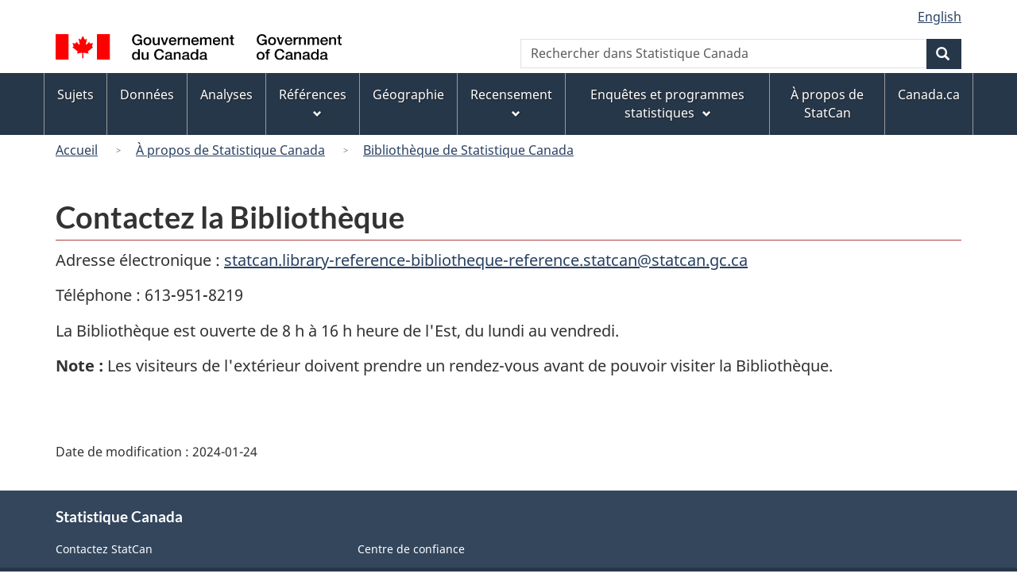

--- FILE ---
content_type: text/html; charset=UTF-8
request_url: https://www.statcan.gc.ca/fr/bibliotheque/contactez
body_size: 5489
content:
<!DOCTYPE html>
<!--[if lt IE 9]><html lang="fr" dir="ltr" class="no-js"><![endif]-->
<!--[if gt IE 8]><!-->
<html lang="fr" dir="ltr" class="no-js" xmlns="http://www.w3.org/1999/xhtml">
<!--<![endif]-->
  <head>
    <meta charset="utf-8" />
<link rel="canonical" href="https://www.statcan.gc.ca/fr/bibliotheque/contactez" />
<meta name="description" content="Adresse électronique : statcan.library-reference-bibliotheque-reference.statcan@statcan.gc.ca Téléphone : 613‑951‑8219 La Bibliothèque est ouverte de 8 h à 16 h heure de l&#039;Est, du lundi au vendredi. Note : Les visiteurs de l&#039;extérieur doivent prendre un rendez-vous avant de pouvoir visiter la Bibliothèque." />
<meta name="keywords" content="nul" />
<link rel="schema.dcterms" href="http://purl.org/dc/terms/" />
<meta name="dcterms.title" content="Contactez la Bibliothèque" />
<meta name="dcterms.creator" content="Gouvernement du Canada, Statistique Canada" />
<meta name="dcterms.subject" content="nul" title="gcstc" />
<meta name="dcterms.description" content="Adresse électronique : statcan.library-reference-bibliotheque-reference.statcan@statcan.gc.ca Téléphone : 613‑951‑8219 La Bibliothèque est ouverte de 8 h à 16 h heure de l&#039;Est, du lundi au vendredi. Note : Les visiteurs de l&#039;extérieur doivent prendre un rendez-vous avant de pouvoir visiter la Bibliothèque." />
<meta name="dcterms.language" content="fra" title="ISO639-2/T" />
<meta name="dcterms.issued" content="2014-09-10" title="W3CDTF" />
<meta name="dcterms.modified" content="2024-01-24" title="W3CDTF" />
<meta name="dcterms:service" content="StatCan" />
<meta name="dcterms:accessRights" content="2" />
<meta name="Generator" content="Drupal 9 (https://www.drupal.org)" />
<meta name="MobileOptimized" content="width" />
<meta name="HandheldFriendly" content="true" />
<meta name="viewport" content="width=device-width, initial-scale=1.0" />
<script type="text/javascript">window.imConfigPath = "https://www.statcan.gc.ca/en/json/"</script>
<noscript><link rel="stylesheet" href="/libraries/wet-boew/css/noscript.min.css" />
</noscript><link rel="icon" href="/themes/custom/stc_bootstrap/favicon.ico" type="image/vnd.microsoft.icon" />
<link rel="alternate" hreflang="en" href="https://www.statcan.gc.ca/en/library/contact" />
<link rel="alternate" hreflang="fr" href="https://www.statcan.gc.ca/fr/bibliotheque/contactez" />

    <title>Contactez la Bibliothèque</title>
    <link rel="stylesheet" media="all" href="/sites/default/files/css/css_TyGzkmm0H1TJpeRopjJgRKhXKIm7PhIxSqp96ANJYGo.css" />

<!--[if gte IE 9]><!-->
<link rel="stylesheet" media="all" href="/sites/default/files/css/css_6R5mOZJDKt8WB3HYBso5cQ2082HrWm3KWdXUv_FtHds.css" />
<!--<![endif]-->
<link rel="stylesheet" media="all" href="/sites/default/files/css/css_PH-B7UxSlE3cFtcjLqzluRMvgpa7IdtHCQdTnE59A7Y.css" />
<link rel="stylesheet" media="all" href="/sites/default/files/css/css_ZpwpziAyhRM_oNCV08xGF6oVOfUxRKtIIbwPuDJs2c8.css" />
<link rel="stylesheet" media="all" href="/sites/default/files/css/css_XFDwmzHsecmu9fLItHwyew0o-gLDFsDU2xGbs-uC-co.css" />

    <script src="//assets.adobedtm.com/be5dfd287373/8f0ead8a37e7/launch-09394abc039d.min.js"></script>

  </head>
  <body class="path-node page-node-type-wcms-product-basic has-glyphicons wcms-bootstrap theme-gcweb">
    <nav aria-label="Skip links">
      <ul id="wb-tphp">
        <li class="wb-slc">
          <a class="wb-sl" href="#wb-cont">
            Aller au contenu principal
          </a>
        </li>
        <li class="wb-slc">
          <a class="wb-sl" href="#wb-info">
            Aller au pied de page
          </a>
        </li>
      </ul>
    </nav>
    
      <div class="dialog-off-canvas-main-canvas" data-off-canvas-main-canvas>
    
  
        <header class="navbar navbar-default" id="navbar" role="banner">
            <div id="wb-bnr" class=" container ">
        <section id="wb-lng" class="visible-md visible-lg text-right">
          <h2 class="wb-inv">Sélection de la langue</h2>
          <div class="row">
            <div class="col-md-12">
                <div class="region region-language-toggle">
    <section class="language-switcher-language-url block block-wxt-library block-wxt-language-blocklanguage-interface clearfix" id="block-wcms-languageswitcher" data-block-plugin-id="wxt_language_block:language_interface">
  
      <h2 class="wb-inv">WxT Language switcher</h2>
    

      <ul class="links list-inline mrgn-bttm-0">                    <li><a href="/en/library/contact" class="language-link" lang="en" hreflang="en" data-drupal-link-system-path="node/3780"><span class="hidden-xs">English</span><abbr title="English" class="visible-xs h3 mrgn-tp-sm mrgn-bttm-0 text-uppercase">en</abbr></a></li></ul>
  </section>

  </div>

            </div>
          </div>
        </section>
        <div class="row">
            <div class="region col-xs-9 col-sm-5 col-md-4 region-banner">
      <div class="brand">
    <a href="/fr">
      <img id="header-logo" src='/themes/custom/stc_bootstrap/assets/sig-blk-gov-fr.svg' alt="Government of Canada" />
    </a>
  </div>

  </div>

          <section class="wb-mb-links col-sm-offset-4 col-xs-4 col-sm-3 visible-sm visible-xs" id="wb-glb-mn">
            <h2>Recherche et menus</h2>
            <ul class="list-inline text-right chvrn">
              <li>
                <a href="#mb-pnl" title="Recherche et menus" aria-controls="mb-pnl" class="overlay-lnk" role="button">
                  <span class="glyphicon glyphicon-search">
                    <span class="glyphicon glyphicon-th-list">
                      <span class="wb-inv">Recherche et menus</span>
                    </span>
                  </span>
                </a>
              </li>
            </ul>
            <div id="mb-pnl"></div>
          </section>
            <div class="region region-search">
    <section  class="wxt-search-block-form block clearfix col-lg-offset-2 col-md-offset-2 col-xs-6 text-right visible-md visible-lg" data-drupal-selector="wxt-search-block-form" id="wb-srch" data-block-plugin-id="wxt_search_form_block">
  
      <h2 class="block-title">WxT Search form</h2>
    

      <form action="https://www.statcan.gc.ca/recherche/resultats/site-recherche" method="get" id="wxt-search-block-form" accept-charset="UTF-8" class="search-form search-block-form form-inline" role="search">
  <div class="form-item js-form-item form-type-search js-form-type-search form-item-q js-form-item-q form-no-label form-group">
      <label for="wb-srch-q" class="control-label sr-only">Rechercher dans Statistique Canada</label>
  
  
  <input data-drupal-selector="wb-srch-q" class="form-search form-control" placeholder="Rechercher dans Statistique Canada" type="search" id="wb-srch-q" name="q" value="" size="27" maxlength="150" />

  
  
  </div>
<div class="submit form-group js-form-wrapper form-wrapper" data-drupal-selector="edit-submit-container" id="edit-submit-container"><button class="btn-primary button js-form-submit form-submit btn icon-before" data-drupal-selector="wb-srch-sub" type="submit" id="wb-srch-sub" name="op" value="" title="Rechercher"><span class="icon glyphicon glyphicon-search" aria-hidden="true"></span><span class="wb-inv">Rechercher</span></button></div>
<input data-drupal-selector="edit-fq" type="hidden" name="fq" value="stclac:2" />
</form>

  </section>


  </div>

        </div>
      </div>
              <nav role="navigation" id="wb-sm" class="wb-menu visible-md visible-lg" data-trgt="mb-pnl" data-trgt="mb-pnl">
      <div class="pnl-strt container nvbar">
      <h2 class="wb-inv">Menus des sujets</h2>
      <div class="row">
        <ul class="list-inline menu" role="menubar">
          <li><a href="https://www150.statcan.gc.ca/n1/fr/sujets?MM=1" class="item">Sujets</a></li>
          <li><a href="https://www150.statcan.gc.ca/n1/fr/type/donnees?MM=1" class="item">Donn&eacute;es</a></li>
          <li><a href="https://www150.statcan.gc.ca/n1/fr/type/analyses?MM=1" class="item">Analyses</a></li>
          <li><a href="#references" class="item">R&eacute;f&eacute;rences</a>
            <ul class="sm list-unstyled" id="references" role="menu">
              <li><a href="https://www150.statcan.gc.ca/n1/fr/type/references?MM=1">Ressources r&eacute;f&eacute;rences</a></li>
              <li><a href="https://www.statcan.gc.ca/fr/concepts/index?MM=1">Normes, sources de donn&eacute;es et m&eacute;thodes</a></li>
              <li class="slflnk"><a href="https://www.statcan.gc.ca/fr/references?MM=1">R&eacute;f&eacute;rences &#8212; Page principale</a></li>
            </ul>
          </li>
          <li><a href="https://www.statcan.gc.ca/fr/geographie?MM=1" class="item">G&eacute;ographie</a></li>
          <li><a href="#recensement" class="item">Recensement</a>
            <ul class="sm list-unstyled" id="recensement" role="menu">
              <li><a href="https://www.recensement.gc.ca/fr/index?MM=1">Recensement de 2026</a></li>
              <li><a href="https://www12.statcan.gc.ca/census-recensement/index-fra.cfm?MM=1">Recensement de la population</a></li>
              <li><a href="https://www.statcan.gc.ca/fr/recensement-agriculture?MM=1">Recensement de l'agriculture</a></li>
              <li><a href="https://www.statcan.gc.ca/fr/recensement-environnement?MM=1">Recensement de l'environnement</a></li>
              <li><a href="https://www.statcan.gc.ca/fr/recensement/sensibilisation-recensement?MM=1">Sensibilisation au recensement</a></li>
              <li class="slflnk"><a href="https://www.statcan.gc.ca/fr/recensement?MM=1">Recensement &#8212; Page principale</a></li>
            </ul>
          </li>
          <li><a href="#enquetes" class="item">Enqu&ecirc;tes et programmes statistiques</a>
            <ul class="sm list-unstyled" id="enquetes" role="menu">
              <li><a href="https://www.statcan.gc.ca/fr/enquete/index?MM=1">Renseignements pour les participants aux enqu&ecirc;tes</a></li>
              <li><a href="https://www150.statcan.gc.ca/n1/fr/type/enquetes?MM=1">R&eacute;sultats et documentation des enqu&ecirc;tes et des programmes statistiques</a></li>
              <li><a href="https://www.statcan.gc.ca/fr/nos-donnees?MM=1">Utilisation de nouvelles donn&eacute;es et de donn&eacute;es existantes pour les statistiques officielles</a></li>
              <li class="slflnk"><a href="https://www.statcan.gc.ca/fr/enquetes?MM=1">Enqu&ecirc;tes et programmes statistiques &#8212; Page principale</a></li>
            </ul>
          </li>
          <li><a href="https://www.statcan.gc.ca/fr/apercu/statcan?MM=1" class="item">&Agrave; propos de StatCan</a></li>
          <li><a href="https://www.canada.ca/fr.html" class="item">Canada.ca</a></li>
        </ul>
      </div>
    </div>
  </nav>

              <div class="region region-breadcrumb">
        <nav id="wb-bc" property="breadcrumb" aria-labelledby="breadcrumbTitle">
    <div class="container">
      <div class="row">
        <ol class="breadcrumb">
                      <li >
                              <a href="/fr">Accueil</a>
                          </li>
                      <li >
                              <a href="https://www.statcan.gc.ca/fr/a-propos">À propos de Statistique Canada</a>
                          </li>
                      <li >
                              <a href="https://www.statcan.gc.ca/fr/bibliotheque/index">Bibliothèque de Statistique Canada</a>
                          </li>
                  </ol>
    </div>
  </div>
</nav>


  </div>

    </header>
  

  <div class="container">
    <div class="row">

                              <div class="highlighted">  <div class="region region-highlighted">
    <div data-drupal-messages-fallback class="hidden"></div>

  </div>
</div>
              
                  <main role="main" property="mainContentOfPage"  class="col-md-12 main-container container js-quickedit-main-content">

                                                <div class="region region-header">
      
      <h1 id="wb-cont">Contactez la Bibliothèque</h1>
  

  </div>

                                <section>
                
                
                
                          <a id="main-content"></a>
            <div class="region region-content">
      <article class="wcms-product-basic is-promoted full clearfix">

  
    

  
  <div class="content">
    
            <div class="field field--name-field-basic__body field--type-text-with-summary field--label-hidden field--item"><p>Adresse électronique : <a href="mailto:statcan.library-reference-bibliotheque-reference.statcan@statcan.gc.ca">statcan.library-reference-bibliotheque-reference.statcan@statcan.gc.ca</a></p>

<p>Téléphone : 613‑951‑8219</p>

<p>La Bibliothèque est ouverte de 8 h à 16 h heure de l'Est, du lundi au vendredi.</p>

<p><strong>Note :</strong> Les visiteurs de l'extérieur doivent prendre un rendez-vous avant de pouvoir visiter la Bibliothèque.</p>
</div>
      
  </div>

</article>


  </div>

                        <div class="pagedetails region region-content-footer">
    <div class="row">
      
<section id="block-wcms-datemodifiedblock" class="col-xs-12 col-sm-12 col-md-12 block block-wxt-library block-date-modified-block clearfix" data-block-plugin-id="date_modified_block">
  
    

      <dl id="wb-dtmd">
<dt>Date de modification :</dt>
<dd><time property="dateModified">2024-01-24</time></dd></dl>
  </section>

    </div>
  </div>

                        </section>

      </main>

                        
                        
    </div>
  </div>



              <footer id="wb-info">
    <h2 class="wb-inv">&Agrave; propos de ce site</h2>
    <div class="gc-contextual">
      <div class="container">
        <nav>
          <h3>Statistique Canada</h3>
          <ul class="list-unstyled colcount-sm-2 colcount-md-3">
            <li><a href="https://www.statcan.gc.ca/fr/reference/centreref/index">Contactez StatCan</a></li>
            <li><a href="https://www.statcan.gc.ca/fr/confiance">Centre de confiance</a></li>
          </ul>
        </nav>
      </div>
    </div>
    <div class="gc-main-footer">
      <div class="container">
        <nav>
          <h3>Gouvernement du Canada</h3>
          <ul class="list-unstyled colcount-sm-2 colcount-md-3">
            <li><a href="https://www.canada.ca/fr/contact.html">Toutes les coordonn&eacute;es</a></li>
            <li><a href="https://www.canada.ca/fr/gouvernement/min.html">Minist&egrave;res et organismes</a></li>
            <li><a href="https://www.canada.ca/fr/gouvernement/systeme.html">&Agrave; propos du gouvernement</a></li>
          </ul>
          <h4><span class="wb-inv">Th&egrave;mes et sujets</span></h4>
          <ul class="list-unstyled colcount-sm-2 colcount-md-3">
            <li><a href="https://www.canada.ca/fr/services/emplois.html">Emplois</a></li>
            <li><a href="https://www.canada.ca/fr/services/immigration-citoyennete.html">Immigration et citoyennet&eacute;</a></li>
            <li><a href="https://voyage.gc.ca/">Voyage et tourisme</a></li>
            <li><a href="https://www.canada.ca/fr/services/entreprises.html">Entreprises</a></li>
            <li><a href="https://www.canada.ca/fr/services/prestations.html">Prestations</a></li>
            <li><a href="https://www.canada.ca/fr/services/sante.html">Sant&eacute;</a></li>
            <li><a href="https://www.canada.ca/fr/services/impots.html">Imp&ocirc;ts</a></li>
            <li><a href="https://www.canada.ca/fr/services/environnement.html">Environnement et ressources naturelles</a></li>
            <li><a href="https://www.canada.ca/fr/services/defense.html">S&eacute;curit&eacute; nationale et d&eacute;fense</a></li>
            <li><a href="https://www.canada.ca/fr/services/culture.html">Culture, histoire et sport</a></li>
            <li><a href="https://www.canada.ca/fr/services/police.html">Services de police, justice et urgences</a></li>
            <li><a href="https://www.canada.ca/fr/services/transport.html">Transport et infrastructure</a></li>
            <li><a href="https://www.international.gc.ca/world-monde/index.aspx?lang=fra">Le Canada et le monde</a></li>
            <li><a href="https://www.canada.ca/fr/services/finance.html">Argent et finance</a></li>
            <li><a href="https://www.canada.ca/fr/services/science.html">Science et innovation</a></li>
            <li><a href="https://www.canada.ca/fr/services/autochtones.html">Autochtones</a></li>
            <li><a href="https://www.canada.ca/fr/services/veterans.html">V&eacute;t&eacute;rans et militaires</a></li>
            <li><a href="https://www.canada.ca/fr/services/jeunesse.html">Jeunesse</a></li>
            <li><a href="https://www.canada.ca/fr/services/evenements-vie.html">G&eacute;rer les &eacute;v&eacute;nements de la vie</a></li>
          </ul>
        </nav>
      </div>
    </div>
    <div class="gc-sub-footer">
      <div class="container d-flex align-items-center">
        <nav>
          <h3 class="wb-inv">Organisation du gouvernement du Canada</h3>
          <ul>
            <li><a href="https://www.canada.ca/fr/sociaux.html">M&eacute;dias sociaux</a></li>
            <li><a href="https://www.canada.ca/fr/mobile.html">Applications mobiles</a></li>
            <li><a href="https://www.canada.ca/fr/gouvernement/a-propos-canada-ca.html">À propos de Canada.ca</a></li>
            <li><a href="https://www.statcan.gc.ca/fr/avis">Avis</a></li>
            <li><a href="https://www.statcan.gc.ca/fr/a-propos/transparence/confidentialite">Confidentialit&eacute;</a></li>
          </ul>
        </nav>
        <div class="wtrmrk align-self-end">
          <img src='/libraries/theme-gcweb/assets/wmms-blk.svg' alt="Symbole du gouvernement du Canada" />
        </div>
      </div>
    </div>
  </footer>

      
  </div>

    
    <script type="application/json" data-drupal-selector="drupal-settings-json">{"path":{"baseUrl":"\/","scriptPath":null,"pathPrefix":"fr\/","currentPath":"node\/3780","currentPathIsAdmin":false,"isFront":false,"currentLanguage":"fr"},"pluralDelimiter":"\u0003","suppressDeprecationErrors":true,"bootstrap":{"forms_has_error_value_toggle":1,"modal_animation":1,"modal_backdrop":"true","modal_focus_input":1,"modal_keyboard":1,"modal_select_text":1,"modal_show":1,"modal_size":"","popover_enabled":1,"popover_animation":1,"popover_auto_close":1,"popover_container":"body","popover_content":"","popover_delay":"0","popover_html":0,"popover_placement":"right","popover_selector":"","popover_title":"","popover_trigger":"click"},"statistics":{"data":{"nid":"3780"},"url":"\/core\/modules\/statistics\/statistics.php"},"ajaxTrustedUrl":{"https:\/\/www.statcan.gc.ca\/recherche\/resultats\/site-recherche":true},"user":{"uid":0,"permissionsHash":"faf5b18bb03b639062e00c7bd5a4dd5089dc74184c604cecfc0ced93dc405a65"}}</script>
<script src="/sites/default/files/js/js_0BziAeuSVuiHJ9SvcrsUwGkHHKFcEb7XuKCihc-ZLuo.js"></script>

<!--[if gte IE 9]><!-->
<script src="/libraries/wet-boew/js/wet-boew.min.js?t9l0kv"></script>
<!--<![endif]-->
<script src="/sites/default/files/js/js_7r7lSsTs-stzfCuWXSvHD8CcZzg_c2ewiOhPe6sZKTY.js"></script>
<script src="/libraries/theme-gcweb/js/theme.min.js?t9l0kv"></script>
<script src="/sites/default/files/js/js_AMHUrr5eNfdScWZZ1Etlk_Fxl0tJ9TYCdy-54Js_gec.js"></script>

  </body>
</html>
